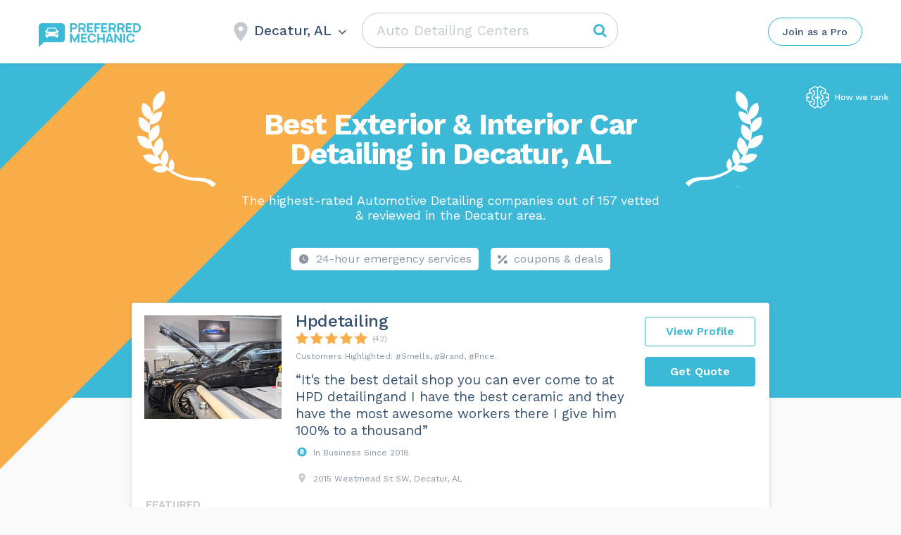

--- FILE ---
content_type: text/html; charset=UTF-8
request_url: https://preferredmechanic.com/wp-admin/admin-ajax.php
body_size: 42
content:
Decatur, AL